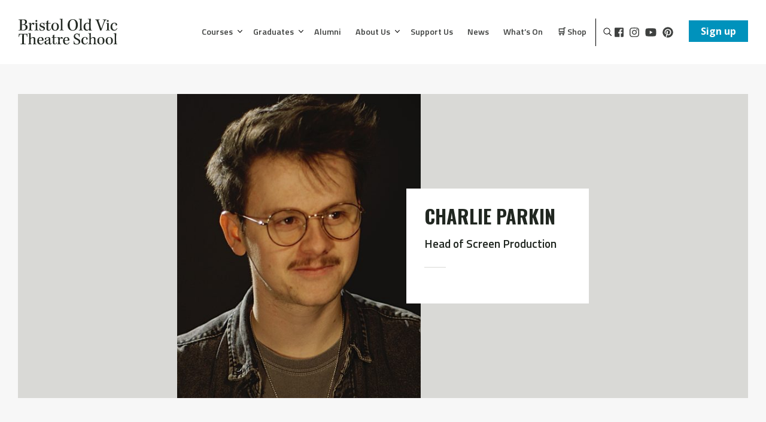

--- FILE ---
content_type: text/html; charset=UTF-8
request_url: http://oldvic.ac.uk/staff/charlie-parkin/
body_size: 19729
content:
<!--
 /$$$$$$$   /$$$$$$  /$$    /$$ /$$$$$$$$ /$$$$$$ 
| $$__  $$ /$$__  $$| $$   | $$|__  $$__//$$__  $$
| $$  \ $$| $$  \ $$| $$   | $$   | $$  | $$  \__/
| $$$$$$$ | $$  | $$|  $$ / $$/   | $$  |  $$$$$$ 
| $$__  $$| $$  | $$ \  $$ $$/    | $$   \____  $$
| $$  \ $$| $$  | $$  \  $$$/     | $$   /$$  \ $$
| $$$$$$$/|  $$$$$$/   \  $/      | $$  |  $$$$$$/
|_______/  \______/     \_/       |__/   \______/ 
-->
<!doctype html>

<!--[if lt IE 7]><html lang="en-GB" class="no-js lt-ie9 lt-ie8 lt-ie7"><![endif]-->
<!--[if (IE 7)&!(IEMobile)]><html lang="en-GB" class="no-js lt-ie9 lt-ie8"><![endif]-->
<!--[if (IE 8)&!(IEMobile)]><html lang="en-GB" class="no-js lt-ie9"><![endif]-->
<!--[if gt IE 8]><!-->
<html lang="en-GB" class="no-js"><!--<![endif]-->

<head>
  <meta charset="utf-8">
  <meta http-equiv="X-UA-Compatible" content="IE=edge,chrome=1">

  <title>Charlie Parkin - Bristol Old Vic Theatre School</title>

  <meta name="HandheldFriendly" content="True">
  <meta name="MobileOptimized" content="320">
  <meta name="theme-color" content="#0092bc" />
  <meta name="viewport" content="width=device-width, initial-scale=1.0" />

  <link href="http://oldvic.ac.uk/wp-content/themes/bovts/images/Icon.png" rel="apple-touch-icon" />
  <link href="http://oldvic.ac.uk/wp-content/themes/bovts/images/Icon-76.png" rel="apple-touch-icon" sizes="76x76" />
  <link href="http://oldvic.ac.uk/wp-content/themes/bovts/images/Icon@2x.png" rel="apple-touch-icon" sizes="120x120" />
  <link href="http://oldvic.ac.uk/wp-content/themes/bovts/images/Icon-76@2x.png" rel="apple-touch-icon" sizes="152x152" />
  <link rel="icon" href="http://oldvic.ac.uk/wp-content/themes/bovts/images/Icon.png">
  <!--[if IE]>
			<link rel="shortcut icon" href="http://oldvic.ac.uk/wp-content/themes/bovts/favicon.ico">
		<![endif]-->

  <style>
    :root{--reflex-columns:12;--reflex-grid-spacing:15px;--reflex-xs:576px;--reflex-sm:768px;--reflex-md:992px;--reflex-lg:1200px;--reflex-xlg:1600px;--reflex-xxs-max:575px;--reflex-xs-max:767px;--reflex-sm-max:991px;--reflex-md-max:1199px;--reflex-lg-max:1599px}.grid{-webkit-box-sizing:border-box;-moz-box-sizing:border-box;box-sizing:border-box;display:block;display:-ms-flexbox;display:-webkit-box;display:-moz-box;display:flex;-ms-flex-wrap:wrap;flex-wrap:wrap;padding:0;margin:0 auto;position:relative;letter-spacing:-.31em;word-spacing:-.43em;list-style-type:none}.grid::after,.grid::before{-webkit-box-sizing:border-box;-moz-box-sizing:border-box;box-sizing:border-box;letter-spacing:normal;word-spacing:normal;white-space:normal}[class*=col-]{-webkit-box-sizing:border-box;-moz-box-sizing:border-box;box-sizing:border-box;letter-spacing:normal;word-spacing:normal;white-space:normal;position:relative;width:100%;vertical-align:top;padding:15px;display:inline-block;zoom:1}[class*=col-]::after,[class*=col-]::before{-webkit-box-sizing:border-box;-moz-box-sizing:border-box;box-sizing:border-box;letter-spacing:normal;word-spacing:normal;white-space:normal}@media (min-width:768px){.col-sm-8{width:66.66667%}.col-sm-6{width:50%}.col-sm-4{width:33.33333%}}.fab{-moz-osx-font-smoothing:grayscale;-webkit-font-smoothing:antialiased;display:inline-block;font-style:normal;font-variant:normal;text-rendering:auto;line-height:1}.fa-facebook-square:before{content:"\f082"}.fa-instagram:before{content:"\f16d"}.fa-twitter:before{content:"\f099"}.fa-youtube:before{content:"\f167"}@font-face{font-family:'Font Awesome 5 Brands';font-style:normal;font-weight:400;font-display:auto;src:url(https://www.oldvic.ac.uk/wp-content/themes/bovts/bower_components/font-awesome/webfonts/fa-brands-400.eot);src:url(https://www.oldvic.ac.uk/wp-content/themes/bovts/bower_components/font-awesome/webfonts/fa-brands-400.eot?#iefix) format("embedded-opentype"),url(https://www.oldvic.ac.uk/wp-content/themes/bovts/bower_components/font-awesome/webfonts/fa-brands-400.woff2) format("woff2"),url(https://www.oldvic.ac.uk/wp-content/themes/bovts/bower_components/font-awesome/webfonts/fa-brands-400.woff) format("woff"),url(https://www.oldvic.ac.uk/wp-content/themes/bovts/bower_components/font-awesome/webfonts/fa-brands-400.ttf) format("truetype"),url(https://www.oldvic.ac.uk/wp-content/themes/bovts/bower_components/font-awesome/webfonts/fa-brands-400.svg#fontawesome) format("svg")}.fab{font-family:'Font Awesome 5 Brands'}.header .menu-container .social{display:inline-block}.header .menu-container .social li{display:inline-block;vertical-align:middle;padding:0 5px;font-size:1.1em}*{-webkit-box-sizing:border-box;-moz-box-sizing:border-box;box-sizing:border-box}a,body,div,h1,h4,header,html,i,img,label,li,nav,p,section,span,ul{margin:0;padding:0;border:0;font-size:100%;font:inherit;vertical-align:baseline}nav,section{display:block}ul{list-style:none}html{padding:0;margin:0}body{font-style:normal;font-family:"Open Sans",sans-serif!important;font-weight:400;text-transform:none;-webkit-font-smoothing:antialiased;-moz-osx-font-smoothing:grayscale;font-size:16px;padding:0;margin:0;color:#212721;line-height:1}h1{font-style:normal;font-family:Oswald,sans-serif;font-weight:700;text-transform:uppercase;-webkit-font-smoothing:antialiased;-moz-osx-font-smoothing:grayscale}h4{font-style:normal;font-family:"Titillium Web",sans-serif;font-weight:600;-webkit-font-smoothing:antialiased;-moz-osx-font-smoothing:grayscale}h4{font-size:1.2em;margin-bottom:10px;display:inline-block}a{text-decoration:none;color:#3e403f}p{line-height:2;margin:15px 0;font-style:normal;font-size:1em!important;display:block}p:first-child{margin-top:0}:focus{outline:0}[class^=col-]{padding:15px 35px}@media (min-width:20em) and (max-width:46.24em){[class^=col-]{padding:15px 0}}.container-wrapper{float:left;display:block;width:100%}.inner-res{max-width:1600px;margin:0 auto;padding:0 30px;-webkit-box-sizing:border-box;-moz-box-sizing:border-box;box-sizing:border-box;position:relative}.inner-res.sml{max-width:1300px}@media (min-width:20em) and (max-width:46.24em){.inner-res{padding:0 20px}}.cover-bg{-o-object-fit:cover;object-fit:cover;-o-object-position:50% 50%;object-position:50% 50%;font-family:'object-fit: cover;';width:100%;height:100%}[class^=ratio-]{background:#d9d9d6}.ratio-cover{position:absolute;top:0;left:0;right:0;bottom:0;z-index:1;background:#d9d9d6}.ratio-cover .looping-vid{position:absolute;top:0;bottom:0;left:0;right:0;width:100%;height:100%}a .ratio-cover:after{display:block;position:absolute;top:0;left:0;width:100%;height:100%;background:#d9d9d6;content:'';opacity:0}.ls-blur-up-img{position:absolute;top:0;left:0;width:100%;height:100%;display:block;font-family:"blur-up: always","object-fit: cover";-o-object-fit:cover;object-fit:cover;-webkit-filter:blur(7px);filter:blur(7px);opacity:1}.ratio-167{position:relative;width:100%;padding-top:43.75%;overflow:hidden}@media (min-width:20em) and (max-width:46.24em){.ratio-167{padding-top:56.25%}}.ratio-169{position:relative;width:100%;padding-top:56.25%;overflow:hidden}.blue{background:#0092bc}.loader-wrapper{position:fixed;top:0;left:0;right:0;height:100%;width:100%;background:#fff;z-index:9998;opacity:1;visibility:visible}.loader-wrapper .excerpt{position:absolute;top:50%;-webkit-transform:translateY(-50%);transform:translateY(-50%);left:30px;opacity:1}@media (min-width:20em) and (max-width:61.24em){.loader-wrapper .excerpt{left:20px}}.loader-wrapper .excerpt span{font-size:2.4em}@media (min-width:20em) and (max-width:61.24em){.loader-wrapper .excerpt span{font-size:1.4em}}.loader-wrapper .excerpt span.title{color:#fff;padding:10px;font-style:normal;font-family:Oswald,sans-serif;font-weight:700;text-transform:uppercase;-webkit-font-smoothing:antialiased;-moz-osx-font-smoothing:grayscale}@media (min-width:20em) and (max-width:61.24em){.loader-wrapper .excerpt span.title{line-height:60px}}.loader-wrapper .excerpt span.sub-title{display:block;margin-top:40px;font-size:2em;font-style:normal;font-family:"Titillium Web",sans-serif;font-weight:600;-webkit-font-smoothing:antialiased;-moz-osx-font-smoothing:grayscale}.header{width:100%;position:relative;z-index:999;display:block;float:left;padding:30px 0;background:#fff}.header #logo{float:left;vertical-align:middle;text-align:left}.header #logo img{height:45px;width:auto}@media (min-width:20em) and (max-width:61.24em){.header #logo img{height:35px}}.header .menu-container{float:right;vertical-align:middle;line-height:45px}@media (min-width:20em) and (max-width:61.24em){.header .menu-container{float:left;width:100%;display:block;margin-top:20px}}.header .menu-container .menu-wrapper{display:inline-block;vertical-align:middle;margin-right:16px;font-style:normal;font-family:"Titillium Web",sans-serif;font-weight:600;-webkit-font-smoothing:antialiased;-moz-osx-font-smoothing:grayscale}@media (min-width:20em) and (max-width:61.24em){.header .menu-container .menu-wrapper{width:100%;display:block}}.header .menu-container .social{vertical-align:middle;border-left:1px solid #000;padding:0 0 0 20px}@media (min-width:20em) and (max-width:61.24em){.header .menu-container .social{display:none}}.header .menu-toggle-wrapper{display:none;position:absolute;right:30px;top:0;z-index:100;width:110px}@media (min-width:20em) and (max-width:61.24em){.header .menu-toggle-wrapper{display:block}}.header .menu-toggle-wrapper span.menu{position:absolute;left:170%;top:10px;font-size:16px;letter-spacing:1px}.header .menu-toggle-wrapper input{display:none}.header .menu-toggle-wrapper label{position:relative;width:40px;height:40px;display:block;background:0 0}.header .menu-toggle-wrapper label:before{content:'';position:absolute;top:50%;margin-top:-2px;width:40px;height:4px;border-radius:2px;background:#fafafa}.header .menu-toggle-wrapper label:before{-webkit-animation:animationOneReverse 1s ease forwards;animation:animationOneReverse 1s ease forwards}.header .menu-toggle-wrapper label:after{content:'';position:absolute;top:50%;margin-top:-2px;width:40px;height:4px;border-radius:2px;background:#212721}.header .menu-toggle-wrapper label:after{-webkit-animation:animationTwoReverse 1s ease forwards;animation:animationTwoReverse 1s ease forwards}.header .menu-toggle-wrapper label .burger:before{content:'';position:absolute;top:6px;width:40px;height:4px;border-radius:2px;background:#212721;-webkit-animation:animationBurgerTopReverse 1s ease forwards;animation:animationBurgerTopReverse 1s ease forwards}.header .menu-toggle-wrapper label .burger:after{content:'';position:absolute;bottom:6px;width:40px;height:4px;border-radius:2px;background:#212721;-webkit-animation:animationBurgerBottomReverse 1s ease forwards;animation:animationBurgerBottomReverse 1s ease forwards}.header .sf-menu{left:0;width:100%;z-index:1000}@media (min-width:20em) and (max-width:61.24em){.header .sf-menu{display:none;background:#212721;text-align:left!important;padding:10px}}.header .sf-menu li{position:static!important;float:none;display:inline-block;vertical-align:top}@media (min-width:20em) and (max-width:61.24em){.header .sf-menu li{display:block}}.header .sf-menu li a{display:block;font-size:1.2em;padding:0;margin:0 10px;position:relative}@media (min-width:20em) and (max-width:61.24em){.header .sf-menu li a{color:#fff!important;margin:0}}.header .sf-menu li a:after{-webkit-transform-origin:0 0;transform-origin:0 0;position:absolute;display:block;bottom:-6px;left:0;width:100%;-webkit-transform:scaleX(0);transform:scaleX(0);content:'';padding-bottom:inherit}@media (min-width:20em) and (max-width:61.24em){.header .sf-menu li a{padding:10px;border-bottom:1px solid rgba(255,255,255,.08)}}@-webkit-keyframes animationBurgerTopReverse{0%,50%{-webkit-transform:translateY(12px);opacity:0}51%{-webkit-transform:translateY(12px);opacity:1}100%{-webkit-transform:translateY(0);opacity:1}}@keyframes animationBurgerTopReverse{0%,50%{-webkit-transform:translateY(12px);transform:translateY(12px);opacity:0}51%{-webkit-transform:translateY(12px);transform:translateY(12px);opacity:1}100%{-webkit-transform:translateY(0);transform:translateY(0);opacity:1}}@-webkit-keyframes animationBurgerBottomReverse{0%,50%{-webkit-transform:translateY(-12px);opacity:0}51%{-webkit-transform:translateY(-12px);opacity:1}100%{-webkit-transform:translateY(0);opacity:1}}@keyframes animationBurgerBottomReverse{0%,50%{-webkit-transform:translateY(-12px);transform:translateY(-12px);opacity:0}51%{-webkit-transform:translateY(-12px);transform:translateY(-12px);opacity:1}100%{-webkit-transform:translateY(0);transform:translateY(0);opacity:1}}.text-reveal{display:block;overflow:hidden}.text-reveal.blue{background:0 0}.text-reveal.blue:before{content:"";display:block;background-color:#0092bc;width:0;height:100%;position:absolute;top:0;left:0}.text-reveal span{display:block}.text-reveal>span{position:relative;-webkit-transform:translateY(115%);transform:translateY(115%)}section{display:block;padding:50px 0}@media (min-width:20em) and (max-width:61.24em){section{padding:30px 0}}section:nth-child(even){background:#fff}section:nth-child(odd){background:#f7f7f7}section.no-padding{padding:0}.hero .hero-meta{position:absolute;bottom:60px;left:30px;z-index:2;color:#fff;font-size:2.4em;max-width:90%}@media (min-width:20em) and (max-width:46.24em){.hero .hero-meta{bottom:20px;left:20px;font-size:1.4em}}.hero .hero-meta h1{padding:10px}.hero .hero-meta .blue{display:inline-block;position:relative}.hero .ratio-cover:after{content:'';position:absolute;bottom:0;left:0;right:0;width:100%;height:40%;background:-webkit-gradient(linear,left bottom,left top,from(rgba(0,0,0,.65)),to(transparent));background:linear-gradient(to top,rgba(0,0,0,.65) 0,transparent 100%)}.intro-text h4{font-size:1.2em}.pages [class^=col-]{padding:10px}@media (min-width:20em) and (max-width:46.24em){.pages [class^=col-]{padding:15px 0}}.sf-menu{line-height:1}.sf-menu li{float:left;position:relative}.sf-menu{float:left;margin-bottom:30px}.sf-menu,.sf-menu *{list-style:none outside none;margin:0;padding:0;z-index:10}.sf-menu{line-height:1}.sf-menu li{float:left;line-height:12px!important;font-size:12px!important;position:relative}.sf-menu a{display:block;position:relative}.sf-menu{float:right}.sf-menu a{margin:0 1px;padding:.75em 1em 32px;text-decoration:none}  </style>

  <meta name='robots' content='index, follow, max-image-preview:large, max-snippet:-1, max-video-preview:-1' />
	<style>img:is([sizes="auto" i], [sizes^="auto," i]) { contain-intrinsic-size: 3000px 1500px }</style>
	
	<!-- This site is optimized with the Yoast SEO plugin v26.1.1 - https://yoast.com/wordpress/plugins/seo/ -->
	<link rel="canonical" href="http://oldvic.ac.uk/staff/charlie-parkin/" />
	<meta property="og:locale" content="en_GB" />
	<meta property="og:type" content="article" />
	<meta property="og:title" content="Charlie Parkin - Bristol Old Vic Theatre School" />
	<meta property="og:url" content="http://oldvic.ac.uk/staff/charlie-parkin/" />
	<meta property="og:site_name" content="Bristol Old Vic Theatre School" />
	<meta property="article:publisher" content="https://en-gb.facebook.com/BOVTS/" />
	<meta property="article:modified_time" content="2024-01-25T10:22:20+00:00" />
	<meta property="og:image" content="http://oldvic.ac.uk/wp-content/uploads/2022/11/default_1.2.1.T-e1706178134161.jpg" />
	<meta property="og:image:width" content="777" />
	<meta property="og:image:height" content="1081" />
	<meta property="og:image:type" content="image/jpeg" />
	<meta name="twitter:card" content="summary_large_image" />
	<meta name="twitter:site" content="@BOVTS" />
	<meta name="twitter:label1" content="Estimated reading time" />
	<meta name="twitter:data1" content="1 minute" />
	<script type="application/ld+json" class="yoast-schema-graph">{"@context":"https://schema.org","@graph":[{"@type":"WebPage","@id":"http://oldvic.ac.uk/staff/charlie-parkin/","url":"http://oldvic.ac.uk/staff/charlie-parkin/","name":"Charlie Parkin - Bristol Old Vic Theatre School","isPartOf":{"@id":"http://oldvic.ac.uk/#website"},"primaryImageOfPage":{"@id":"http://oldvic.ac.uk/staff/charlie-parkin/#primaryimage"},"image":{"@id":"http://oldvic.ac.uk/staff/charlie-parkin/#primaryimage"},"thumbnailUrl":"http://oldvic.ac.uk/wp-content/uploads/2022/11/default_1.2.1.T-e1706178134161.jpg","datePublished":"2022-11-14T09:04:41+00:00","dateModified":"2024-01-25T10:22:20+00:00","breadcrumb":{"@id":"http://oldvic.ac.uk/staff/charlie-parkin/#breadcrumb"},"inLanguage":"en-GB","potentialAction":[{"@type":"ReadAction","target":["http://oldvic.ac.uk/staff/charlie-parkin/"]}]},{"@type":"ImageObject","inLanguage":"en-GB","@id":"http://oldvic.ac.uk/staff/charlie-parkin/#primaryimage","url":"http://oldvic.ac.uk/wp-content/uploads/2022/11/default_1.2.1.T-e1706178134161.jpg","contentUrl":"http://oldvic.ac.uk/wp-content/uploads/2022/11/default_1.2.1.T-e1706178134161.jpg","width":777,"height":1081},{"@type":"BreadcrumbList","@id":"http://oldvic.ac.uk/staff/charlie-parkin/#breadcrumb","itemListElement":[{"@type":"ListItem","position":1,"name":"Home","item":"http://oldvic.ac.uk/"},{"@type":"ListItem","position":2,"name":"Charlie Parkin"}]},{"@type":"WebSite","@id":"http://oldvic.ac.uk/#website","url":"http://oldvic.ac.uk/","name":"Bristol Old Vic Theatre School","description":"Where professionals come to train","potentialAction":[{"@type":"SearchAction","target":{"@type":"EntryPoint","urlTemplate":"http://oldvic.ac.uk/?s={search_term_string}"},"query-input":{"@type":"PropertyValueSpecification","valueRequired":true,"valueName":"search_term_string"}}],"inLanguage":"en-GB"}]}</script>
	<!-- / Yoast SEO plugin. -->


<link rel='dns-prefetch' href='//maps.googleapis.com' />
<link rel='dns-prefetch' href='//www.youtube.com' />
<link rel='dns-prefetch' href='//player.vimeo.com' />
<link rel='dns-prefetch' href='//www.googletagmanager.com' />
<link rel="stylesheet" href="http://oldvic.ac.uk/wp-includes/css/dist/block-library/style.min.css">
<style id='jotform-wordpress-store-plugin-style-inline-css' type='text/css'>
.wp-block-jotform-wordpress-store-plugin .wp-block-embed__wrapper{border:1px solid #f3f3fe;position:relative}.wp-block-jotform-wordpress-store-plugin .jf-app-frame{border:none;bottom:0;left:0;position:absolute;right:0;top:0}.wp-block-jotform-wordpress-store-plugin.alignleft,.wp-block-jotform-wordpress-store-plugin.alignright{max-width:360px;width:100%}.wp-block-jotform-wordpress-store-plugin.alignleft .wp-block-embed__wrapper,.wp-block-jotform-wordpress-store-plugin.alignright .wp-block-embed__wrapper{min-width:280px}

</style>
<style id='classic-theme-styles-inline-css' type='text/css'>
/*! This file is auto-generated */
.wp-block-button__link{color:#fff;background-color:#32373c;border-radius:9999px;box-shadow:none;text-decoration:none;padding:calc(.667em + 2px) calc(1.333em + 2px);font-size:1.125em}.wp-block-file__button{background:#32373c;color:#fff;text-decoration:none}
</style>
<style id='global-styles-inline-css' type='text/css'>
:root{--wp--preset--aspect-ratio--square: 1;--wp--preset--aspect-ratio--4-3: 4/3;--wp--preset--aspect-ratio--3-4: 3/4;--wp--preset--aspect-ratio--3-2: 3/2;--wp--preset--aspect-ratio--2-3: 2/3;--wp--preset--aspect-ratio--16-9: 16/9;--wp--preset--aspect-ratio--9-16: 9/16;--wp--preset--color--black: #000000;--wp--preset--color--cyan-bluish-gray: #abb8c3;--wp--preset--color--white: #ffffff;--wp--preset--color--pale-pink: #f78da7;--wp--preset--color--vivid-red: #cf2e2e;--wp--preset--color--luminous-vivid-orange: #ff6900;--wp--preset--color--luminous-vivid-amber: #fcb900;--wp--preset--color--light-green-cyan: #7bdcb5;--wp--preset--color--vivid-green-cyan: #00d084;--wp--preset--color--pale-cyan-blue: #8ed1fc;--wp--preset--color--vivid-cyan-blue: #0693e3;--wp--preset--color--vivid-purple: #9b51e0;--wp--preset--gradient--vivid-cyan-blue-to-vivid-purple: linear-gradient(135deg,rgba(6,147,227,1) 0%,rgb(155,81,224) 100%);--wp--preset--gradient--light-green-cyan-to-vivid-green-cyan: linear-gradient(135deg,rgb(122,220,180) 0%,rgb(0,208,130) 100%);--wp--preset--gradient--luminous-vivid-amber-to-luminous-vivid-orange: linear-gradient(135deg,rgba(252,185,0,1) 0%,rgba(255,105,0,1) 100%);--wp--preset--gradient--luminous-vivid-orange-to-vivid-red: linear-gradient(135deg,rgba(255,105,0,1) 0%,rgb(207,46,46) 100%);--wp--preset--gradient--very-light-gray-to-cyan-bluish-gray: linear-gradient(135deg,rgb(238,238,238) 0%,rgb(169,184,195) 100%);--wp--preset--gradient--cool-to-warm-spectrum: linear-gradient(135deg,rgb(74,234,220) 0%,rgb(151,120,209) 20%,rgb(207,42,186) 40%,rgb(238,44,130) 60%,rgb(251,105,98) 80%,rgb(254,248,76) 100%);--wp--preset--gradient--blush-light-purple: linear-gradient(135deg,rgb(255,206,236) 0%,rgb(152,150,240) 100%);--wp--preset--gradient--blush-bordeaux: linear-gradient(135deg,rgb(254,205,165) 0%,rgb(254,45,45) 50%,rgb(107,0,62) 100%);--wp--preset--gradient--luminous-dusk: linear-gradient(135deg,rgb(255,203,112) 0%,rgb(199,81,192) 50%,rgb(65,88,208) 100%);--wp--preset--gradient--pale-ocean: linear-gradient(135deg,rgb(255,245,203) 0%,rgb(182,227,212) 50%,rgb(51,167,181) 100%);--wp--preset--gradient--electric-grass: linear-gradient(135deg,rgb(202,248,128) 0%,rgb(113,206,126) 100%);--wp--preset--gradient--midnight: linear-gradient(135deg,rgb(2,3,129) 0%,rgb(40,116,252) 100%);--wp--preset--font-size--small: 13px;--wp--preset--font-size--medium: 20px;--wp--preset--font-size--large: 36px;--wp--preset--font-size--x-large: 42px;--wp--preset--spacing--20: 0.44rem;--wp--preset--spacing--30: 0.67rem;--wp--preset--spacing--40: 1rem;--wp--preset--spacing--50: 1.5rem;--wp--preset--spacing--60: 2.25rem;--wp--preset--spacing--70: 3.38rem;--wp--preset--spacing--80: 5.06rem;--wp--preset--shadow--natural: 6px 6px 9px rgba(0, 0, 0, 0.2);--wp--preset--shadow--deep: 12px 12px 50px rgba(0, 0, 0, 0.4);--wp--preset--shadow--sharp: 6px 6px 0px rgba(0, 0, 0, 0.2);--wp--preset--shadow--outlined: 6px 6px 0px -3px rgba(255, 255, 255, 1), 6px 6px rgba(0, 0, 0, 1);--wp--preset--shadow--crisp: 6px 6px 0px rgba(0, 0, 0, 1);}:where(.is-layout-flex){gap: 0.5em;}:where(.is-layout-grid){gap: 0.5em;}body .is-layout-flex{display: flex;}.is-layout-flex{flex-wrap: wrap;align-items: center;}.is-layout-flex > :is(*, div){margin: 0;}body .is-layout-grid{display: grid;}.is-layout-grid > :is(*, div){margin: 0;}:where(.wp-block-columns.is-layout-flex){gap: 2em;}:where(.wp-block-columns.is-layout-grid){gap: 2em;}:where(.wp-block-post-template.is-layout-flex){gap: 1.25em;}:where(.wp-block-post-template.is-layout-grid){gap: 1.25em;}.has-black-color{color: var(--wp--preset--color--black) !important;}.has-cyan-bluish-gray-color{color: var(--wp--preset--color--cyan-bluish-gray) !important;}.has-white-color{color: var(--wp--preset--color--white) !important;}.has-pale-pink-color{color: var(--wp--preset--color--pale-pink) !important;}.has-vivid-red-color{color: var(--wp--preset--color--vivid-red) !important;}.has-luminous-vivid-orange-color{color: var(--wp--preset--color--luminous-vivid-orange) !important;}.has-luminous-vivid-amber-color{color: var(--wp--preset--color--luminous-vivid-amber) !important;}.has-light-green-cyan-color{color: var(--wp--preset--color--light-green-cyan) !important;}.has-vivid-green-cyan-color{color: var(--wp--preset--color--vivid-green-cyan) !important;}.has-pale-cyan-blue-color{color: var(--wp--preset--color--pale-cyan-blue) !important;}.has-vivid-cyan-blue-color{color: var(--wp--preset--color--vivid-cyan-blue) !important;}.has-vivid-purple-color{color: var(--wp--preset--color--vivid-purple) !important;}.has-black-background-color{background-color: var(--wp--preset--color--black) !important;}.has-cyan-bluish-gray-background-color{background-color: var(--wp--preset--color--cyan-bluish-gray) !important;}.has-white-background-color{background-color: var(--wp--preset--color--white) !important;}.has-pale-pink-background-color{background-color: var(--wp--preset--color--pale-pink) !important;}.has-vivid-red-background-color{background-color: var(--wp--preset--color--vivid-red) !important;}.has-luminous-vivid-orange-background-color{background-color: var(--wp--preset--color--luminous-vivid-orange) !important;}.has-luminous-vivid-amber-background-color{background-color: var(--wp--preset--color--luminous-vivid-amber) !important;}.has-light-green-cyan-background-color{background-color: var(--wp--preset--color--light-green-cyan) !important;}.has-vivid-green-cyan-background-color{background-color: var(--wp--preset--color--vivid-green-cyan) !important;}.has-pale-cyan-blue-background-color{background-color: var(--wp--preset--color--pale-cyan-blue) !important;}.has-vivid-cyan-blue-background-color{background-color: var(--wp--preset--color--vivid-cyan-blue) !important;}.has-vivid-purple-background-color{background-color: var(--wp--preset--color--vivid-purple) !important;}.has-black-border-color{border-color: var(--wp--preset--color--black) !important;}.has-cyan-bluish-gray-border-color{border-color: var(--wp--preset--color--cyan-bluish-gray) !important;}.has-white-border-color{border-color: var(--wp--preset--color--white) !important;}.has-pale-pink-border-color{border-color: var(--wp--preset--color--pale-pink) !important;}.has-vivid-red-border-color{border-color: var(--wp--preset--color--vivid-red) !important;}.has-luminous-vivid-orange-border-color{border-color: var(--wp--preset--color--luminous-vivid-orange) !important;}.has-luminous-vivid-amber-border-color{border-color: var(--wp--preset--color--luminous-vivid-amber) !important;}.has-light-green-cyan-border-color{border-color: var(--wp--preset--color--light-green-cyan) !important;}.has-vivid-green-cyan-border-color{border-color: var(--wp--preset--color--vivid-green-cyan) !important;}.has-pale-cyan-blue-border-color{border-color: var(--wp--preset--color--pale-cyan-blue) !important;}.has-vivid-cyan-blue-border-color{border-color: var(--wp--preset--color--vivid-cyan-blue) !important;}.has-vivid-purple-border-color{border-color: var(--wp--preset--color--vivid-purple) !important;}.has-vivid-cyan-blue-to-vivid-purple-gradient-background{background: var(--wp--preset--gradient--vivid-cyan-blue-to-vivid-purple) !important;}.has-light-green-cyan-to-vivid-green-cyan-gradient-background{background: var(--wp--preset--gradient--light-green-cyan-to-vivid-green-cyan) !important;}.has-luminous-vivid-amber-to-luminous-vivid-orange-gradient-background{background: var(--wp--preset--gradient--luminous-vivid-amber-to-luminous-vivid-orange) !important;}.has-luminous-vivid-orange-to-vivid-red-gradient-background{background: var(--wp--preset--gradient--luminous-vivid-orange-to-vivid-red) !important;}.has-very-light-gray-to-cyan-bluish-gray-gradient-background{background: var(--wp--preset--gradient--very-light-gray-to-cyan-bluish-gray) !important;}.has-cool-to-warm-spectrum-gradient-background{background: var(--wp--preset--gradient--cool-to-warm-spectrum) !important;}.has-blush-light-purple-gradient-background{background: var(--wp--preset--gradient--blush-light-purple) !important;}.has-blush-bordeaux-gradient-background{background: var(--wp--preset--gradient--blush-bordeaux) !important;}.has-luminous-dusk-gradient-background{background: var(--wp--preset--gradient--luminous-dusk) !important;}.has-pale-ocean-gradient-background{background: var(--wp--preset--gradient--pale-ocean) !important;}.has-electric-grass-gradient-background{background: var(--wp--preset--gradient--electric-grass) !important;}.has-midnight-gradient-background{background: var(--wp--preset--gradient--midnight) !important;}.has-small-font-size{font-size: var(--wp--preset--font-size--small) !important;}.has-medium-font-size{font-size: var(--wp--preset--font-size--medium) !important;}.has-large-font-size{font-size: var(--wp--preset--font-size--large) !important;}.has-x-large-font-size{font-size: var(--wp--preset--font-size--x-large) !important;}
:where(.wp-block-post-template.is-layout-flex){gap: 1.25em;}:where(.wp-block-post-template.is-layout-grid){gap: 1.25em;}
:where(.wp-block-columns.is-layout-flex){gap: 2em;}:where(.wp-block-columns.is-layout-grid){gap: 2em;}
:root :where(.wp-block-pullquote){font-size: 1.5em;line-height: 1.6;}
</style>
<link rel="stylesheet" href="http://oldvic.ac.uk/wp-content/plugins/contact-form-7/includes/css/styles.css">
<script type="text/javascript" src="http://oldvic.ac.uk/wp-content/themes/bovts/js/functions-new.min.js" id="jquery-functions-2024-js"></script>
<script type="text/javascript" src="http://oldvic.ac.uk/wp-content/themes/bovts/js/functions-newer.js" id="jquery-functions-new-js"></script>

<!-- Google tag (gtag.js) snippet added by Site Kit -->
<!-- Google Analytics snippet added by Site Kit -->
<script type="text/javascript" src="https://www.googletagmanager.com/gtag/js?id=GT-5DH49PV" id="google_gtagjs-js" async></script>
<script type="text/javascript" id="google_gtagjs-js-after">
/* <![CDATA[ */
window.dataLayer = window.dataLayer || [];function gtag(){dataLayer.push(arguments);}
gtag("set","linker",{"domains":["oldvic.ac.uk"]});
gtag("js", new Date());
gtag("set", "developer_id.dZTNiMT", true);
gtag("config", "GT-5DH49PV");
/* ]]> */
</script>
<meta name="generator" content="Site Kit by Google 1.170.0" /><link rel="icon" href="http://oldvic.ac.uk/wp-content/uploads/2018/06/BOVTS_Social_TwitteProfile-150x150.png" sizes="32x32" />
<link rel="icon" href="http://oldvic.ac.uk/wp-content/uploads/2018/06/BOVTS_Social_TwitteProfile-200x200.png" sizes="192x192" />
<link rel="apple-touch-icon" href="http://oldvic.ac.uk/wp-content/uploads/2018/06/BOVTS_Social_TwitteProfile-200x200.png" />
<meta name="msapplication-TileImage" content="http://oldvic.ac.uk/wp-content/uploads/2018/06/BOVTS_Social_TwitteProfile-300x300.png" />
  <script>
    (function(i, s, o, g, r, a, m) {
      i['GoogleAnalyticsObject'] = r;
      i[r] = i[r] || function() {
        (i[r].q = i[r].q || []).push(arguments)
      }, i[r].l = 1 * new Date();
      a = s.createElement(o),
        m = s.getElementsByTagName(o)[0];
      a.async = 1;
      a.src = g;
      m.parentNode.insertBefore(a, m)
    })(window, document, 'script', 'https://www.google-analytics.com/analytics.js', 'ga');

    ga('create', 'UA-61689226-1', 'auto');
    ga('set', 'anonymizeIp', true);
    ga('send', 'pageview');
  </script>
</head>

<body class="loaded">
    <div id="page-animations">
    <div id="wp-wrapper" class="staff-template-default single single-staff postid-11971">
      <header class="header" role="banner">
        <div class="inner-header inner-res">
                    <div id="logo"><a href="http://oldvic.ac.uk" rel="nofollow" data-title="Bristol Old Vic Theatre School" data-excerpt="Where professionals choose to train. ">
              <?xml version="1.0" encoding="utf-8"?>
<!-- Generator: Adobe Illustrator 22.0.1, SVG Export Plug-In . SVG Version: 6.00 Build 0)  -->
<svg version="1.1" id="Layer_1" xmlns="http://www.w3.org/2000/svg" xmlns:xlink="http://www.w3.org/1999/xlink" x="0px" y="0px"
	 viewBox="0 0 174 47" style="enable-background:new 0 0 174 47;" xml:space="preserve">
<style type="text/css">
	.st0{fill:#212721;}
</style>
<g>
	<path class="st0" d="M15.2,12.7c-1-0.7-2.4-1-4-1.2v-0.1c0.7-0.2,1.4-0.3,2-0.6c1.1-0.5,2.5-1.6,2.5-3.9c0-1.2-0.4-2.3-1.2-3
		C13.5,3,12.3,2.6,9.6,2.6C8,2.6,6.3,2.7,4.8,2.7c-1.4,0-2.7-0.1-3.7-0.1v0.8c2,0.1,2.4,0.3,2.5,0.7c0.1,1,0.1,2.1,0.1,3.9v8
		c0,1.8-0.1,3.2-0.1,4.2c0,0.5-0.5,0.7-2.5,0.8l0,0.8c1,0,2.8-0.1,3.6-0.1c1.3,0,2.7,0.1,4,0.1c2.1,0,4.3-0.3,5.7-1.2
		c1.5-1,2.4-2.4,2.4-4.3C16.9,14.4,16.2,13.4,15.2,12.7z M6.7,7.7c0-1.6,0.1-2.7,0.1-3.6c0-0.4,0.2-0.6,1.8-0.6
		c1.9,0,2.8,0.5,3.3,1.2c0.4,0.5,0.6,1.4,0.6,2.4c0,3.1-1.6,4-4.3,4c-0.6,0-1.1,0-1.5,0V7.7z M12.7,19.3c-0.7,1-2,1.6-4.4,1.6
		c-1.2,0-1.5-0.2-1.5-0.5c-0.1-1-0.1-2.1-0.1-4.1v-4.2C7,12,7.6,12,8.2,12c2.4,0,3.6,0.5,4.3,1.3c0.6,0.7,0.9,1.6,0.9,3
		C13.4,17.5,13.2,18.6,12.7,19.3z"/>
	<path class="st0" d="M20,20.3c-0.1,0.5-0.3,0.7-1.8,0.7l-0.1,0.8c1.1,0,2.1-0.1,3.4-0.1c1.4,0,2.7,0.1,3.8,0.1l0.1-0.8
		c-2.3-0.1-2.5-0.2-2.5-0.9c-0.1-0.8-0.1-2.1-0.1-5.5c0-0.7,0.1-1.2,0.2-1.7c0.4-1.3,1.1-2.5,2-2.5c0.7,0,0.9,0.4,1.1,1
		c0.1,0.3,0.4,0.5,0.9,0.5c0.5,0,1.4-0.4,1.4-1.7c0-0.9-0.7-1.8-1.9-1.8c-1.9,0-2.9,1.5-3.6,3.1h-0.1c0-0.6-0.1-2.2-0.2-3l-0.1-0.1
		c-1.2,0.3-3,0.5-4.2,0.5l0,0.8l1.2,0c0.4,0,0.6,0.2,0.6,0.5c0.1,0.5,0.2,1.8,0.2,3.7v2.5C20.2,18.2,20.1,19.6,20,20.3z"/>
	<path class="st0" d="M32,6.9c0.9,0,1.7-0.6,1.7-1.6c0-1-0.5-1.7-1.5-1.7c-1,0-1.7,0.7-1.7,1.7C30.5,6.3,31.2,6.9,32,6.9z"/>
	<path class="st0" d="M35.6,21c-1.5-0.1-1.8-0.2-1.9-0.8c0-0.6-0.1-1.6-0.1-3.5v-3.5c0-2.3,0.1-3.9,0.1-4.7C32.4,8.8,30.4,8.9,29,9
		l0,0.8c1.6-0.1,1.9,0,1.9,0.4c0,0.5,0.1,1.4,0.1,3.1v3.3c0,1.7-0.1,3-0.1,3.6c0,0.5-0.3,0.8-2,0.8l0,0.8c0.9,0,1.8-0.1,3.3-0.1
		c1.4,0,2.6,0.1,3.5,0.1L35.6,21z"/>
	<path class="st0" d="M44.9,14.9c-1.1-0.5-3-1.2-4-1.7c-0.7-0.3-1.1-0.8-1.1-1.7c0-1.3,0.9-2.1,2.2-2.1c1.9,0,3.2,1.6,3.3,3.9
		l0.8-0.2c-0.1-1.3-0.1-3,0.2-4.6l-0.8-0.2l-0.4,1.1c-0.5-0.4-1.7-0.8-2.9-0.8c-2.6,0-4.6,1.5-4.6,4c0,1.7,0.9,2.7,2.4,3.3
		c1.1,0.5,2.6,1.1,3.6,1.6c0.8,0.4,1.1,1,1.1,1.7c0,1.4-1,2.2-2.7,2.2c-1.5,0-2.7-0.7-3.3-2.1c-0.3-0.8-0.5-1.7-0.5-2.4l-0.8,0.1
		c0.1,1.7,0,3.7,0,4.4c0.9,0.4,2.6,0.9,4.2,0.9c2.6,0,5.4-1.2,5.4-4.2C47,16.6,46.4,15.5,44.9,14.9z"/>
	<path class="st0" d="M49.8,19.2c0,0.9,0.2,1.4,0.5,1.9c0.5,0.6,1.4,1.1,2.7,1.1c2,0,3.5-0.9,4.2-2.7L57,18.4h-0.4
		c-0.4,1.5-1.1,2.6-2.5,2.6c-0.8,0-1.2-0.5-1.4-1.2c-0.2-0.8-0.2-2.4-0.2-5.1c0-2.3,0.1-3.6,0.1-4.6l4.1-0.2l0.1-0.9h-4.2
		c0-1.7,0.1-3.9,0.2-4.7l-0.3-0.1c-0.5,0.4-1.5,1-2.6,1.4c0,0.9,0,2.4,0,3.4h-2l-0.2,0.9l2.1,0.2C49.9,12.3,49.8,16.8,49.8,19.2z"/>
	<path class="st0" d="M64.7,22.2c4.2,0,6.6-2.8,6.6-7c0-3.9-2.4-6.7-6.5-6.7c-4.3,0-6.7,3.1-6.7,7C58.2,19.3,60.3,22.2,64.7,22.2z
		 M62.1,10.8c0.6-0.9,1.4-1.5,2.6-1.5c1.3,0,2.2,0.7,2.7,1.7c0.5,0.9,0.8,2.5,0.8,4.4c0,1.8-0.3,3.3-0.8,4.2
		c-0.6,1.1-1.4,1.6-2.6,1.6c-1.2,0-2.2-0.6-2.8-1.8c-0.5-1-0.9-2.7-0.9-4.5C61.2,13.2,61.6,11.7,62.1,10.8z"/>
	<path class="st0" d="M79.4,21.8l0.1-0.8c-1.6-0.1-2-0.2-2-0.8c0-0.7-0.1-2.1-0.1-5.2V7.4c0-2.9,0.1-4.9,0.1-6.1
		c-1.2,0.2-2.9,0.4-4.8,0.4l0,0.8c1.7,0,2,0.1,2,0.5c0.1,0.8,0.1,1.7,0.1,4.2v7.6c0,2.6-0.1,4.7-0.2,5.2c0,0.7-0.3,0.9-2,0.9v0.8
		c0.8,0,1.8-0.1,3.2-0.1C76.9,21.7,78.3,21.8,79.4,21.8z"/>
	<path class="st0" d="M104.3,11.9c0-5.3-3-9.7-8.7-9.7c-5.9,0-9.1,4.6-9.1,10.2c0,6.4,3.6,9.8,8.9,9.8
		C100.6,22.2,104.3,18.8,104.3,11.9z M99.5,19c-1,1.7-2.4,2.3-3.9,2.3c-1.7,0-3.1-0.7-4.1-2.3C90.7,17.6,90,15,90,12
		s0.6-5.3,1.4-6.6c1-1.5,2.4-2.3,4-2.3c1.8,0,3.1,0.8,4,2.4c0.9,1.6,1.4,4,1.4,6.8C100.8,15.2,100.3,17.7,99.5,19z"/>
	<path class="st0" d="M112.9,21c-1.6-0.1-2-0.2-2-0.8c0-0.7-0.1-2.1-0.1-5.2V7.4c0-2.9,0.1-4.9,0.1-6.1c-1.2,0.2-2.9,0.4-4.8,0.4
		l0,0.8c1.7,0,2,0.1,2,0.5c0.1,0.8,0.1,1.7,0.1,4.2v7.6c0,2.6-0.1,4.7-0.2,5.2c0,0.7-0.3,0.9-2,0.9v0.8c0.8,0,1.8-0.1,3.2-0.1
		c1.2,0,2.6,0.1,3.6,0.1L112.9,21z"/>
	<path class="st0" d="M119.5,22.2c1.7,0,3.1-0.8,4.4-2.1l0.1,0c0,0.6,0,1.5,0,2.1c1.1-0.3,3.6-0.5,4.8-0.5l0.2-0.9h-1.4
		c-0.5,0-0.6-0.1-0.7-0.6c-0.1-0.9-0.2-2.2-0.2-5.2l0-7c0-3.1,0.1-5.5,0.2-6.8c-1.2,0.2-3.9,0.4-5.1,0.4l-0.1,0.8
		c2-0.1,2.2,0,2.2,0.7c0.1,1.1,0.1,2.7,0.1,6.1c-0.5-0.4-1.6-0.8-3-0.8c-4.6,0-6.8,3.4-6.8,7.3c0,1.8,0.4,3.4,1.3,4.5
		C116.3,21.4,117.7,22.2,119.5,22.2z M121.1,9.4c1.6,0,2.4,0.9,2.7,1.6c0.2,0.3,0.2,0.7,0.2,3.2c0,3.9-0.1,4.4-0.3,4.8
		c-0.8,1.3-1.8,1.7-3,1.7c-1,0-2-0.5-2.6-1.4c-0.7-1-1-2.5-1-4.1C117.2,12,118.4,9.4,121.1,9.4z"/>
	<path class="st0" d="M154.1,2.6c-1.2,0-2.3,0.1-3.3,0.1c-1.3,0-2.6-0.1-3.2-0.1l0.2,0.8c0.6,0.1,1.2,0.2,1.8,0.2
		c0.5,0,0.6,0.2,0.5,0.8c-0.6,2.3-2.9,8.7-5,14.3c-1.9-5.3-4.7-13.1-5-14.4c-0.1-0.5,0-0.6,0.5-0.7l1.6-0.2l-0.1-0.8
		c-1.4,0-2.7,0.1-4,0.1c-1.4,0-3.1-0.1-3.8-0.1l0,0.8c1.7,0.1,2,0.2,2.6,1.3c1,2.3,4.2,11.1,6.3,17.4c0.4-0.1,1.4-0.1,1.9,0
		c2.2-6.2,5-13.8,6.4-16.8c0.7-1.5,1.1-1.8,3-1.8L154.1,2.6z"/>
	<path class="st0" d="M156.3,6.9c0.9,0,1.7-0.6,1.7-1.6c0-1-0.5-1.7-1.5-1.7c-1,0-1.7,0.7-1.7,1.7C154.8,6.3,155.5,6.9,156.3,6.9z"
		/>
	<path class="st0" d="M158.1,8.5c-1.4,0.3-3.3,0.5-4.8,0.5l0,0.8c1.6-0.1,1.9,0,1.9,0.4c0,0.5,0.1,1.4,0.1,3.1v3.3
		c0,1.7-0.1,3-0.1,3.6c0,0.5-0.3,0.8-2,0.8l0,0.8c0.9,0,1.8-0.1,3.3-0.1c1.4,0,2.6,0.1,3.5,0.1l0-0.8c-1.5-0.1-1.8-0.2-1.9-0.8
		c0-0.6-0.1-1.6-0.1-3.5v-3.5C158,10.9,158,9.2,158.1,8.5z"/>
	<path class="st0" d="M167.4,22.2c3,0,4.8-1.6,5.5-4.1l-0.8-0.4c-0.8,2.1-1.9,3.1-3.9,3.1c-1.4,0-2.5-0.6-3.2-1.8
		c-0.6-1-0.9-2.3-0.9-3.9c0-3.2,1.2-5.8,3.7-5.8c1.7,0,2.4,0.8,2.4,2.2c0,0.3-0.1,0.6-0.1,0.9c-0.1,0.3,0.1,0.5,0.2,0.6
		c0.2,0.2,0.5,0.2,0.8,0.2c0.8,0,1.6-0.5,1.6-1.6c0-2-2-3.3-4.7-3.3c-4.3,0-6.8,3.2-6.8,7.1c0,2.1,0.5,3.6,1.4,4.7
		C163.8,21.5,165.3,22.2,167.4,22.2z"/>
	<path class="st0" d="M10,27.8H7.8c-3.5,0-5.3-0.1-6.2-0.3c-0.1,1.3-0.3,4-0.6,5.4l0.7,0.2C2,32,2.3,31,2.7,30
		c0.5-1.1,0.8-1.4,4.7-1.4c0.1,0.8,0,2.2,0,4.2v6c0,3.1,0,4.4-0.1,5.4C7.3,44.8,7,45,6.4,45.1c-0.9,0.1-1.5,0.1-2.1,0.2L4.4,46
		C5.7,46,7.3,46,8.6,46c1.9,0,3.8,0.1,4.7,0.1l0.1-0.8c-0.8,0-1.3-0.1-2.2-0.2c-0.6-0.1-0.7-0.3-0.7-0.8c-0.1-0.7-0.1-2.3-0.1-5.3
		v-6.4c0-1.5,0-3.1,0-3.9c3.9-0.1,4.4,0.2,4.6,1c0.2,0.5,0.5,1.7,0.6,3.3l0.8-0.3c-0.1-2.1,0.2-4.7,0.3-5.2
		C15.6,27.8,14.3,27.8,10,27.8z"/>
	<path class="st0" d="M30.2,44.5c0-1.8,0-4.9,0-7.4c0-0.9-0.1-1.6-0.4-2.2c-0.3-0.5-1.1-1.6-3.1-1.6c-2,0-3.6,1.2-4.6,2.2v-3.7
		c0-2.4,0.1-4.3,0.1-5.4c-0.7,0.1-3,0.3-4.5,0.3v0.7c1.4,0,1.7,0.1,1.8,0.5c0.1,0.7,0.1,1.6,0.1,3.8V40c0,2.6,0,3.5-0.1,4.5
		c0,0.6-0.3,0.7-1.8,0.8V46c0.8,0,1.7-0.1,3-0.1c1,0,2.4,0.1,3.1,0.1v-0.8c-1.4,0-1.6-0.2-1.6-0.8c-0.1-0.6-0.1-1.8-0.1-3.3v-3.2
		c0-0.6,0-1,0.3-1.4c0.7-1.2,1.8-1.8,3.1-1.8c1.1,0,1.6,0.5,1.9,1.2c0.2,0.4,0.3,0.8,0.3,4.5c0,2.2-0.1,3.6-0.1,4.2
		c-0.1,0.5-0.3,0.7-1.6,0.7l0,0.8c0.8,0,1.7-0.1,3-0.1c1.2,0,2.3,0.1,3.1,0.1l0.1-0.8C30.3,45.2,30.2,45.1,30.2,44.5z"/>
	<path class="st0" d="M39.6,33.3c-4,0-6,3.2-6,6.8c0,1.7,0.4,3.3,1.2,4.3c0.9,1.3,2.4,2,4.6,2c2.4,0,4.3-1.1,5.2-3.7l-0.7-0.4
		c-0.8,2-1.8,2.8-3.6,2.8c-1.3,0-2.2-0.5-2.9-1.5c-0.5-0.8-0.9-2.2-0.9-3.8c1.2,0,2.8,0,3.8,0c1.9,0,3.3-0.2,3.8-0.4
		c0.4-0.2,0.6-0.6,0.6-1.2C44.6,36.5,43.8,33.3,39.6,33.3z M41.4,38.7c-0.5,0.1-1.2,0.2-2.6,0.2c-0.8,0-1.6,0-2.4,0
		c0.1-2.3,1-4.8,3-4.8c1.9,0,2.5,2,2.5,3.6C42,38.3,41.8,38.6,41.4,38.7z"/>
	<path class="st0" d="M57,45c-0.4,0-0.7-0.2-0.7-1.3c0-1.8,0-6.5,0-7.3c0-0.5-0.2-1.1-0.4-1.5c-0.4-0.6-1.5-1.6-3.9-1.6
		c-3.2,0-5.3,1.9-5.3,3.4c0,0.9,0.6,1.3,1.2,1.3c0.4,0,0.7-0.1,1-0.3c0.2-0.1,0.3-0.3,0.3-0.6c-0.1-0.2-0.1-0.5-0.1-0.9
		c0-1.2,0.7-2.1,2.4-2.1c1.6,0,2.2,1.2,2.2,2.4v1.1c-1.2,0.8-4.1,1.7-6,2.6c-1.2,0.5-1.6,1.4-1.6,2.6c0,2,1.3,3.5,3.5,3.5
		c1.4,0,2.8-0.7,4.1-2.1c0.2,1.2,0.7,2.1,2.2,2.1c1.4,0,2.5-0.7,2.9-2.8l-0.7-0.3C57.9,44.4,57.5,45,57,45z M53.8,41.8
		c0,0.4-0.1,0.9-0.2,1.2c-0.5,1.1-1.3,1.9-2.7,1.9c-1.3,0-2-1.1-2-2.4c0-1.3,0.6-1.7,1.5-2.2c1-0.5,2.6-1.2,3.4-1.6V41.8z"/>
	<path class="st0" d="M67.1,42.8c-0.3,1.4-1.1,2.4-2.4,2.4c-0.7,0-1.2-0.4-1.3-1.2c-0.1-0.8-0.2-2.3-0.2-4.9c0-2.2,0.1-3.5,0.1-4.4
		l3.9-0.2l0.1-0.9h-4c0-1.6,0.1-3.7,0.1-4.5l-0.3-0.1c-0.4,0.4-1.4,0.9-2.5,1.3c0,0.8,0,2.3,0,3.2H59l-0.1,0.9l2,0.2
		c0,2.2-0.1,6.5-0.1,8.7c0,0.9,0.2,1.4,0.5,1.8c0.4,0.6,1.3,1,2.6,1c1.9,0,3.3-0.9,4-2.6l-0.3-1H67.1z"/>
	<path class="st0" d="M76.2,33.3c-1.8,0-2.8,1.4-3.5,2.9h-0.1c0-0.6-0.1-2.1-0.2-2.8l-0.1-0.1c-1.1,0.3-2.8,0.5-4,0.5l0,0.8l1.1,0
		c0.4,0,0.5,0.1,0.6,0.4c0.1,0.5,0.2,1.8,0.2,3.6V41c0,1.7-0.1,3-0.1,3.6c-0.1,0.5-0.3,0.6-1.8,0.7L68.2,46c1.1,0,2-0.1,3.3-0.1
		c1.3,0,2.6,0.1,3.7,0.1l0.1-0.8c-2.2-0.1-2.4-0.2-2.4-0.9c-0.1-0.7-0.1-2-0.1-5.2c0-0.7,0.1-1.1,0.2-1.6c0.3-1.2,1-2.4,1.9-2.4
		c0.6,0,0.8,0.4,1,1c0.1,0.3,0.4,0.5,0.8,0.5c0.4,0,1.3-0.4,1.3-1.6C78,34.2,77.4,33.3,76.2,33.3z"/>
	<path class="st0" d="M84.5,33.3c-4,0-6,3.2-6,6.8c0,1.7,0.4,3.3,1.2,4.3c0.9,1.3,2.4,2,4.6,2c2.4,0,4.3-1.1,5.2-3.7l-0.7-0.4
		c-0.8,2-1.8,2.8-3.6,2.8c-1.3,0-2.2-0.5-2.9-1.5c-0.5-0.8-0.9-2.2-0.9-3.8c1.2,0,2.8,0,3.8,0c1.9,0,3.3-0.2,3.8-0.4
		c0.4-0.2,0.6-0.6,0.6-1.2C89.5,36.5,88.7,33.3,84.5,33.3z M86.3,38.7c-0.5,0.1-1.2,0.2-2.6,0.2c-0.8,0-1.6,0-2.4,0
		c0.1-2.3,1-4.8,3-4.8c1.9,0,2.5,2,2.5,3.6C86.9,38.3,86.7,38.6,86.3,38.7z"/>
	<path class="st0" d="M106.1,37.1c-1-0.7-2.5-1.4-4.6-2.5c-1.4-0.8-2-1.8-2-3.1c0-2,1.2-3.3,3.1-3.3c2.1,0,3.8,1.5,3.8,4.8l0.8-0.1
		c0-1,0.1-3.3,0.5-5.6l-0.7-0.2l-0.5,1.3c-0.7-0.6-2.1-1.2-3.7-1.2c-3.3,0-5.6,2-5.6,5.2c0,1.8,0.7,3.4,2.7,4.5
		c1.3,0.7,3.6,1.8,4.4,2.4c1.1,0.6,1.6,1.5,1.6,2.7c0,2.4-1.7,3.5-3.6,3.5c-3,0-4.5-2-4.4-5.6l-0.8,0.2c0,1.5-0.1,3.6-0.2,5.2
		c1.2,0.5,3.2,1.1,5,1.1c3.7,0,6.7-1.8,6.7-5.5C108.4,39.1,107.6,37.9,106.1,37.1z"/>
	<path class="st0" d="M117.2,45c-1.3,0-2.4-0.6-3-1.7c-0.6-0.9-0.8-2.2-0.8-3.7c0-3.1,1.2-5.6,3.5-5.6c1.6,0,2.2,0.8,2.2,2.1
		c0,0.3-0.1,0.6-0.1,0.9c-0.1,0.3,0.1,0.5,0.2,0.6c0.1,0.1,0.5,0.2,0.7,0.2c0.8,0,1.5-0.5,1.5-1.5c0-1.9-1.9-3.1-4.5-3.1
		c-4.1,0-6.5,3.1-6.5,6.7c0,2,0.5,3.5,1.4,4.5c1.1,1.2,2.5,1.8,4.5,1.8c2.8,0,4.5-1.5,5.3-3.9l-0.7-0.4
		C120.1,44.1,119.1,45,117.2,45z"/>
	<path class="st0" d="M135,44.5c0-1.8,0-4.9,0-7.4c0-0.9-0.1-1.6-0.4-2.2c-0.3-0.5-1.1-1.6-3.1-1.6c-2,0-3.6,1.2-4.6,2.2v-3.7
		c0-2.4,0.1-4.3,0.1-5.4c-0.7,0.1-3,0.3-4.5,0.3v0.7c1.4,0,1.7,0.1,1.8,0.5c0.1,0.7,0.1,1.6,0.1,3.8V40c0,2.6,0,3.5-0.1,4.5
		c0,0.6-0.3,0.7-1.8,0.8V46c0.8,0,1.7-0.1,3-0.1c1,0,2.4,0.1,3.1,0.1v-0.8c-1.4,0-1.6-0.2-1.6-0.8c-0.1-0.6-0.1-1.8-0.1-3.3v-3.2
		c0-0.6,0-1,0.3-1.4c0.7-1.2,1.8-1.8,3.1-1.8c1.1,0,1.6,0.5,1.9,1.2c0.2,0.4,0.3,0.8,0.3,4.5c0,2.2-0.1,3.6-0.1,4.2
		c-0.1,0.5-0.3,0.7-1.6,0.7l0,0.8c0.8,0,1.7-0.1,3-0.1c1.2,0,2.3,0.1,3.1,0.1l0.1-0.8C135.2,45.2,135,45.1,135,44.5z"/>
	<path class="st0" d="M144.6,33.3c-4.1,0-6.4,3-6.4,6.6c0,3.7,2,6.4,6.2,6.4c4,0,6.3-2.6,6.3-6.7C150.7,35.9,148.4,33.3,144.6,33.3z
		 M147.1,44c-0.5,1-1.4,1.5-2.5,1.5c-1.2,0-2.1-0.6-2.7-1.8c-0.5-1-0.8-2.5-0.8-4.3c0-1.7,0.3-3.1,0.8-3.9c0.6-0.9,1.3-1.4,2.5-1.4
		c1.2,0,2.1,0.7,2.6,1.6c0.5,0.9,0.8,2.4,0.8,4.2C147.8,41.7,147.6,43.1,147.1,44z"/>
	<path class="st0" d="M159.1,33.3c-4.1,0-6.4,3-6.4,6.6c0,3.7,2,6.4,6.2,6.4c4,0,6.3-2.6,6.3-6.7C165.3,35.9,163,33.3,159.1,33.3z
		 M161.7,44c-0.5,1-1.4,1.5-2.5,1.5c-1.2,0-2.1-0.6-2.7-1.8c-0.5-1-0.8-2.5-0.8-4.3c0-1.7,0.3-3.1,0.8-3.9c0.6-0.9,1.3-1.4,2.5-1.4
		c1.2,0,2.1,0.7,2.6,1.6c0.5,0.9,0.8,2.4,0.8,4.2C162.4,41.7,162.1,43.1,161.7,44z"/>
	<path class="st0" d="M171.1,44.4c0-0.7-0.1-2-0.1-4.9v-7.2c0-2.8,0.1-4.7,0.1-5.8c-1.1,0.2-2.7,0.3-4.6,0.4l0,0.8
		c1.7,0,1.9,0.1,1.9,0.5c0.1,0.8,0.1,1.6,0.1,4v7.2c0,2.5-0.1,4.5-0.1,5c0,0.6-0.3,0.8-1.9,0.9V46c0.7,0,1.7-0.1,3-0.1
		c1.2,0,2.4,0.1,3.5,0.1l0.1-0.8C171.5,45.2,171.1,45.1,171.1,44.4z"/>
</g>
</svg>
            </a></div>
          <div class="menu-container">
            <div class="menu-wrapper">
              <nav id="menu" role="navigation">
                <ul class="sf-menu">
                  <li class="menu-item menu-item-type-post_type menu-item-object-page menu-item-has-children"><a href="http://oldvic.ac.uk/course-finder/" data-excerpt="Find the right training for you! " data-title="Courses">Courses<span class="sf-sub-indicator"><i class="svg-angle-down"><svg xmlns="http://www.w3.org/2000/svg" width="11.063" height="6.591" viewBox="0 0 11.063 6.591">
  <path id="down_arrow" data-name="down arrow" d="M-18390.592,1555.768l5,5,5-5" transform="translate(18391.123 -1555.237)" fill="none" stroke="#000" stroke-width="1.5"/>
</svg>
</i></span></a>
<ul class="sub-menu">
	<li class="menu-item menu-item-type-post_type menu-item-object-page"><a href="http://oldvic.ac.uk/acting-foundation-courses/" data-excerpt="Foundation courses in acting. Your professional training, with us. " data-title="Acting Foundation Courses">Acting Foundation Courses</a></li>
	<li class="menu-item menu-item-type-post_type menu-item-object-page"><a href="http://oldvic.ac.uk/degree-courses/" data-excerpt="Start your application today, start your training in September 2026..." data-title="Full-time Postgraduate Training">Full-time Postgraduate Training</a></li>
	<li class="menu-item menu-item-type-post_type menu-item-object-page"><a href="http://oldvic.ac.uk/youth-courses/" data-excerpt="Theatre and film courses for children and young people" data-title="Youth Courses">Youth Courses</a></li>
	<li class="menu-item menu-item-type-post_type menu-item-object-page"><a href="http://oldvic.ac.uk/perform/" data-excerpt="Courses for adults, both beginners and professionals" data-title="Performance Courses">Performance Courses</a></li>
	<li class="menu-item menu-item-type-post_type menu-item-object-page"><a href="http://oldvic.ac.uk/create/" data-excerpt="Courses for adults, both beginners and professionals" data-title="Creative Courses">Creative Courses</a></li>
	<li class="menu-item menu-item-type-post_type menu-item-object-page"><a href="http://oldvic.ac.uk/online-courses/" data-excerpt="Online Masterclasses open to all abilities. " data-title="Online Courses">Online Courses</a></li>
</ul>
</li>
<li class="menu-item menu-item-type-post_type menu-item-object-page menu-item-has-children"><a href="http://oldvic.ac.uk/graduates/" data-excerpt="Meet our talented graduates " data-title="Graduates">Graduates<span class="sf-sub-indicator"><i class="svg-angle-down"><svg xmlns="http://www.w3.org/2000/svg" width="11.063" height="6.591" viewBox="0 0 11.063 6.591">
  <path id="down_arrow" data-name="down arrow" d="M-18390.592,1555.768l5,5,5-5" transform="translate(18391.123 -1555.237)" fill="none" stroke="#000" stroke-width="1.5"/>
</svg>
</i></span></a>
<ul class="sub-menu">
	<li class="menu-item menu-item-type-post_type menu-item-object-page"><a href="http://oldvic.ac.uk/ba-acting-graduates/" data-excerpt="Discover the next generation of award winners" data-title="BA Professional Acting Graduates">BA Professional Acting Graduates</a></li>
	<li class="menu-item menu-item-type-post_type menu-item-object-page"><a href="http://oldvic.ac.uk/production-graduates/" data-excerpt="The talented production arts graduates." data-title="FdA/BA Production Arts Graduates">FdA/BA Production Arts Graduates</a></li>
	<li class="menu-item menu-item-type-post_type menu-item-object-page"><a href="http://oldvic.ac.uk/costume-graduates/" data-excerpt="Tomorrow&#039;s leading costume professionals. " data-title="FdA/BA Costume Graduates">FdA/BA Costume Graduates</a></li>
	<li class="menu-item menu-item-type-post_type menu-item-object-page"><a href="http://oldvic.ac.uk/mfa-professional-acting-graduates/" data-excerpt="The ultimate Actor training with Bristol Old Vic Theatre School" data-title="MFA Professional Acting Graduates">MFA Professional Acting Graduates</a></li>
	<li class="menu-item menu-item-type-post_type menu-item-object-page"><a href="http://oldvic.ac.uk/ma-screen-acting-graduates/" data-excerpt="Launching screen-based careers through excellent full-time training." data-title="MA Screen Acting Graduates">MA Screen Acting Graduates</a></li>
	<li class="menu-item menu-item-type-post_type menu-item-object-page"><a href="http://oldvic.ac.uk/design-graduates/" data-excerpt="Tomorrow&#039;s leading designers in theatre, tv and film." data-title="MA Performance Design Graduates">MA Performance Design Graduates</a></li>
	<li class="menu-item menu-item-type-post_type menu-item-object-page"><a href="http://oldvic.ac.uk/writing-graduates/" data-excerpt="The writers who create worlds for us to explore in the creative arts." data-title="MA Drama Writing Graduates">MA Drama Writing Graduates</a></li>
	<li class="menu-item menu-item-type-post_type menu-item-object-page"><a href="http://oldvic.ac.uk/directing-graduates/" data-excerpt="Drama Directing graduates - now shaping the future of Creative Arts" data-title="MA Drama Directing Graduates">MA Drama Directing Graduates</a></li>
</ul>
</li>
<li class="menu-item menu-item-type-post_type menu-item-object-page"><a href="http://oldvic.ac.uk/alumni/" data-excerpt="We are proud of our breathtaking Alumni" data-title="Alumni">Alumni</a></li>
<li class="menu-item menu-item-type-post_type menu-item-object-page menu-item-has-children"><a href="http://oldvic.ac.uk/about-us/" data-excerpt="A renowned Theatre School" data-title="About Us">About Us<span class="sf-sub-indicator"><i class="svg-angle-down"><svg xmlns="http://www.w3.org/2000/svg" width="11.063" height="6.591" viewBox="0 0 11.063 6.591">
  <path id="down_arrow" data-name="down arrow" d="M-18390.592,1555.768l5,5,5-5" transform="translate(18391.123 -1555.237)" fill="none" stroke="#000" stroke-width="1.5"/>
</svg>
</i></span></a>
<ul class="sub-menu">
	<li class="menu-item menu-item-type-post_type menu-item-object-page"><a href="http://oldvic.ac.uk/trustees/" data-excerpt="If you&#039;re interested in becoming a trustee with the School..." data-title="Trustee Recruitment">Trustee Recruitment</a></li>
	<li class="menu-item menu-item-type-post_type menu-item-object-page"><a href="http://oldvic.ac.uk/job-vacancies/" data-excerpt="Work with our lovely team and school " data-title="Job Vacancies">Job Vacancies</a></li>
	<li class="menu-item menu-item-type-post_type menu-item-object-page"><a href="http://oldvic.ac.uk/about-us/staff-governors/" data-excerpt="An engaged and experienced staff" data-title="Staff &#038; Governance">Staff &#038; Governance</a></li>
</ul>
</li>
<li class="menu-item menu-item-type-post_type menu-item-object-page"><a href="http://oldvic.ac.uk/support-us/" data-excerpt="Support Bristol Old Vic Theatre School." data-title="Support Us">Support Us</a></li>
<li class="menu-item menu-item-type-post_type menu-item-object-page"><a href="http://oldvic.ac.uk/news/" data-excerpt="Keep up to date with BOVTS news" data-title="News">News</a></li>
<li class="menu-item menu-item-type-post_type menu-item-object-page"><a href="http://oldvic.ac.uk/shows/" data-excerpt="Forthcoming events &amp; shows." data-title="What’s On">What’s On</a></li>
<li class="menu-item menu-item-type-custom menu-item-object-custom"><a href="https://bovts.teemill.com/" data-title="🛒 Shop">🛒 Shop</a></li>
                  <a href="https://oldvic.ac.uk/subscribe-to-our-e-news/" class="button blue" style="padding-bottom: 15px;">Sign up</a>
                </ul>


              </nav>
            </div>
            <ul class="social">
              <li class="search-icon" aria-expanded="false">
                <?xml version="1.0" encoding="UTF-8"?>
<svg version="1.1" xmlns="http://www.w3.org/2000/svg" viewBox="0 0 512 512">
<path d="M0 0 C0.78081436 -0.00710495 1.56162872 -0.0142099 2.36610413 -0.02153015 C35.01855821 -0.25122431 35.01855821 -0.25122431 48.57421875 3.203125 C49.48703613 3.42887207 50.39985352 3.65461914 51.34033203 3.88720703 C82.97984419 11.90696244 109.92128619 26.80711157 133.57421875 49.203125 C134.46753906 50.04359375 135.36085938 50.8840625 136.28125 51.75 C164.73187434 79.28542944 185.68147412 121.24688044 186.73535156 161.2980957 C186.75485478 162.74163533 186.76862591 164.1852612 186.77734375 165.62890625 C186.7844487 166.40972061 186.79155365 167.19053497 186.7988739 167.99501038 C187.02856806 200.64746446 187.02856806 200.64746446 183.57421875 214.203125 C183.34847168 215.11594238 183.12272461 216.02875977 182.89013672 216.96923828 C176.86604703 240.73545672 167.11226789 262.2701465 152.30078125 281.8359375 C150.56469109 284.21618781 149.07388686 286.66931186 147.57421875 289.203125 C148.17536184 289.80242451 148.77650494 290.40172401 149.39586449 291.01918411 C164.01474352 305.59391699 178.62810049 320.17416618 193.23531151 334.76059341 C200.29934582 341.81431001 207.36524506 348.86613941 214.43554688 355.91357422 C220.59716965 362.05527832 226.75528265 368.20047607 232.90918601 374.34991527 C236.16850383 377.60662314 239.42956606 380.86154047 242.69483566 384.1122818 C245.76723124 387.17111758 248.83491729 390.23459768 251.8990345 393.30172539 C253.02522917 394.42736918 254.15314295 395.55129603 255.2828846 396.6733799 C256.82389404 398.20445329 258.35862535 399.74155795 259.89193726 401.28033447 C261.18336923 402.56900106 261.18336923 402.56900106 262.50089073 403.88370132 C266.89571634 408.80017498 267.01202932 412.85123191 266.88671875 419.2890625 C266.31819719 424.59052601 263.79556091 427.04284995 260.07421875 430.578125 C255.01643389 432.92638226 250.05736082 433.17409807 244.57421875 432.203125 C240.37167135 429.66907383 236.94559916 426.82258283 233.48684692 423.35626221 C233.01211185 422.88323599 232.53737678 422.41020977 232.0482558 421.92284942 C230.4728647 420.35072918 228.90468765 418.77161234 227.33642578 417.19238281 C226.2029801 416.05837249 225.06909286 414.92480336 223.93479919 413.79164124 C220.86670893 410.72412345 217.80481288 407.65049007 214.74400949 404.57570362 C211.54051975 401.359689 208.33134379 398.14935867 205.12277222 394.93841553 C199.05219647 388.86163019 192.98673589 382.77976579 186.92310607 376.69605041 C180.01774592 369.76831508 173.10668797 362.8462758 166.19515061 355.92470407 C151.98183383 341.69049707 137.77567113 327.44916848 123.57421875 313.203125 C120.22974148 315.43046415 116.89018723 317.66223875 113.578125 319.9375 C82.45460741 341.15632713 49.03651311 352.67140694 11.13671875 352.578125 C10.30239319 352.57758118 9.46806763 352.57703735 8.60845947 352.57647705 C-5.073919 352.53559312 -18.11629698 351.58953112 -31.42578125 348.203125 C-32.27156738 347.99413574 -33.11735352 347.78514648 -33.98876953 347.56982422 C-65.01233567 339.68848059 -91.43145376 323.12870205 -114.42578125 301.203125 C-115.21726563 300.46449219 -116.00875 299.72585938 -116.82421875 298.96484375 C-138.37151502 278.28699978 -153.08225667 249.21283063 -160.67578125 220.640625 C-161.04533936 219.25895142 -161.04533936 219.25895142 -161.42236328 217.84936523 C-164.92579785 204.08863933 -165.80490124 190.63732288 -165.73828125 176.515625 C-165.73579376 175.67352478 -165.73330627 174.83142456 -165.73074341 173.96380615 C-165.67520923 161.81754408 -165.44006531 150.03186834 -162.42578125 138.203125 C-162.20003418 137.29030762 -161.97428711 136.37749023 -161.74169922 135.43701172 C-153.76570382 103.9701414 -138.75649333 76.76819805 -116.42578125 53.203125 C-115.58402344 52.30851562 -114.74226563 51.41390625 -113.875 50.4921875 C-85.074344 20.73289896 -41.74682018 0.25209954 0 0 Z M-86.42578125 70.203125 C-87.2468335 70.93934082 -87.2468335 70.93934082 -88.08447266 71.69042969 C-113.23927838 94.66022756 -130.98986335 129.34829526 -132.58691406 163.66552734 C-132.63293393 167.63661417 -132.67244317 171.6067667 -132.67578125 175.578125 C-132.67645599 176.29654572 -132.67713074 177.01496643 -132.67782593 177.75515747 C-132.66170699 188.54836557 -132.14153425 198.70590828 -129.42578125 209.203125 C-129.27544434 209.85071777 -129.12510742 210.49831055 -128.97021484 211.16552734 C-124.69747535 229.50325562 -116.01644999 247.39630673 -104.42578125 262.203125 C-103.36810547 263.58951172 -103.36810547 263.58951172 -102.2890625 265.00390625 C-89.093515 281.75301232 -73.27338896 294.32756689 -54.42578125 304.203125 C-53.27980469 304.80898438 -52.13382812 305.41484375 -50.953125 306.0390625 C-36.93271472 313.15708733 -21.06624882 317.69445963 -5.42578125 319.203125 C-4.17410156 319.33589844 -2.92242187 319.46867187 -1.6328125 319.60546875 C33.60383406 322.81916578 71.15649555 311.98609184 98.7109375 289.6484375 C108.09377105 281.63526724 117.13889466 273.57983716 124.51171875 263.640625 C125.02822998 262.94590088 125.54474121 262.25117676 126.0769043 261.53540039 C130.82237417 255.04280534 134.86493605 248.34812075 138.57421875 241.203125 C139.17878906 240.0584375 139.78335937 238.91375 140.40625 237.734375 C144.04125621 230.58114599 146.6544841 223.28188844 148.88671875 215.578125 C149.25047607 214.32696899 149.25047607 214.32696899 149.62158203 213.05053711 C152.95862637 200.92043989 153.95444006 189.00457473 153.88671875 176.453125 C153.88489594 175.74968964 153.88307312 175.04625427 153.88119507 174.32150269 C153.83474203 163.66196782 153.28358318 153.56373456 150.57421875 143.203125 C150.39729492 142.50767578 150.22037109 141.81222656 150.03808594 141.09570312 C140.14848157 102.80124199 115.59140735 71.29289037 81.82421875 50.953125 C26.8551426 20.9756583 -39.86858253 28.43576154 -86.42578125 70.203125 Z " fill="#000000" transform="translate(213.42578125,47.796875)"/>
</svg>
              </li>

              <li><a href="https://www.facebook.com/BOVTS/" target="_blank" aria-label="Facebook"><i class="fab fa-facebook-square"></i></a></li>
              <li><a href="https://www.instagram.com/bovtsbristol/" target="_blank" aria-label="Instagram"><i class="fab fa-instagram"></i></a></li>
              <li><a href="https://www.youtube.com/channel/UCHZZwFrF36ESF_JmVDi_Xaw/" target="_blank" aria-label="Youtube"><i class="fab fa-youtube"></i></a></li>
              <li><a href="https://uk.pinterest.com/bristol_old_vic_theatre_school/" target="_blank" aria-label="pinterest"><i class="fab fa-pinterest"></i></a></li>
            </ul>

            <a href="https://oldvic.ac.uk/subscribe-to-our-e-news/" class="button blue">Sign up</a>
          </div>
          <div class="menu-toggle-wrapper">
            <img class="search-icon" src="http://oldvic.ac.uk/wp-content/themes/bovts/images/search.png" alt="search icon" aria-expanded="false">
            <input id="click" name="exit" type="checkbox" />
            <label for="click"><span class="burger"></span><span class="menu">Menu</span></label>

          </div>
        </div>

        <div class="header-search-wrapper container-wrap">
          <div class="inner-res">

            <div class="header-search header-search__main">
              <h4 class="header-search__heading">Search the website</h4>

              <form method="get" class="header-search__form search-form" action="/">
                <label for="header-search-input">Enter search term</label>
                <input id="header-search-input" type="text" name="s" placeholder="Search..." class="header-search-input" aria-label="Search by name or keywords">
                <button class="search-submit button blue" type="submit" aria-label="Submit">Search</button>
              </form>
            </div>

          </div>
        </div>
      </header>

      <script>
        (function() {
          const updateHeaderHeight = () => {
            const header = document.querySelector('.header');
            if (header) {
              const height = header.offsetHeight;
              document.body.style.setProperty('--header-height', height + 'px');
            }
          };

          // Update immediately on load
          window.addEventListener('load', updateHeaderHeight);

          // Update every 200ms while resizing
          let resizeTimer;
          window.addEventListener('resize', () => {
            clearTimeout(resizeTimer);
            resizeTimer = setTimeout(updateHeaderHeight, 200);
          });
        })();
      </script><div class="container-wrapper">
            <section class="hero-profile">
    <div class="inner-res">
        <div class="ratio-profile">
            <div class="grid justify-center align-center">
                <div class="col-sm-4 col-bleed">
                    <div class="ratio-p-54">
                        <div class="ratio-cover">
                            <img width="777" height="1081" src="http://oldvic.ac.uk/wp-content/uploads/2022/11/default_1.2.1.T-e1706178134161-200x278.jpg" class="cover-bg lazyload wp-post-image" alt="" decoding="async" fetchpriority="high" srcset="" sizes="(max-width: 777px) 100vw, 777px" data-lowsrc="http://oldvic.ac.uk/wp-content/uploads/2022/11/default_1.2.1.T-e1706178134161-200x278.jpg" data-hisrc="http://oldvic.ac.uk/wp-content/uploads/2022/11/default_1.2.1.T-1172x659.jpg" data-srcset="http://oldvic.ac.uk/wp-content/uploads/2022/11/default_1.2.1.T-e1706178134161.jpg 777w, http://oldvic.ac.uk/wp-content/uploads/2022/11/default_1.2.1.T-e1706178134161-216x300.jpg 216w, http://oldvic.ac.uk/wp-content/uploads/2022/11/default_1.2.1.T-e1706178134161-736x1024.jpg 736w, http://oldvic.ac.uk/wp-content/uploads/2022/11/default_1.2.1.T-e1706178134161-768x1068.jpg 768w, http://oldvic.ac.uk/wp-content/uploads/2022/11/default_1.2.1.T-e1706178134161-200x278.jpg 200w, http://oldvic.ac.uk/wp-content/uploads/2022/11/default_1.2.1.T-e1706178134161-441x614.jpg 441w, http://oldvic.ac.uk/wp-content/uploads/2022/11/default_1.2.1.T-e1706178134161-589x819.jpg 589w, http://oldvic.ac.uk/wp-content/uploads/2022/11/default_1.2.1.T-e1706178134161-701x975.jpg 701w, http://oldvic.ac.uk/wp-content/uploads/2022/11/default_1.2.1.T-e1706178134161-724x1007.jpg 724w" data-sizes="auto" data-parent-fit="cover" data-aspect-ratio="0.71942446043165">                        </div>
                    </div>
                </div>
                <div class="col-sm-3 profile-meta">
                                        <h1><span>Charlie Parkin</span></h1>
                    <h2><span>Head of Screen Production</span></h2>                    <hr>
                    <div class="additional-links">
                                                <ul>
                                                                                </ul>
                    </div>
                </div>
            </div>
        </div>
    </div>
</section>
        <section class="intro-text">
        <div class="inner-res sml">
            <div class="grid">    
                <div class="col-sm-4"><h4>Biography</h4></div>
                <div class="col-sm-8 text-block"><p>Charlie Parkin is a video editor and an award-winning visual effects compositor working on short films, corporate video, web series and digital releases.</p>
<p>While co-ordinating and teaching post-production at the Bristol Old Vic Theatre School, he continues his professional practice as a freelance video editor and visual effects artist for clients like the NHS, the National Police Wellbeing Service and as part of the filmmaking collective City Lights Films.</p>
<p>He is also an award-winning composer and music producer, primarily scoring web releases, indie games and media. His work ranges from orchestral to electronic and hip-hop.</p>
</div>
            </div>
        </div>
    </section>
            
		</div>

  
    <footer class="footer" role="contentinfo" style="margin-top: 40px;">
  <div class="inner-res">
    <div class="wrapper">
      <div class="boxes">
        <div class="footer-box">
          <ul>
            <li id="menu-item-1683" class="menu-item menu-item-type-post_type menu-item-object-page menu-item-has-children menu-item-1683"><a href="http://oldvic.ac.uk/course-finder/" data-excerpt="Find the right training for you! " data-title="Courses">Courses</a>
<ul class="sub-menu">
	<li id="menu-item-12008" class="menu-item menu-item-type-post_type menu-item-object-page menu-item-12008"><a href="http://oldvic.ac.uk/perform/" data-excerpt="Courses for adults, both beginners and professionals" data-title="Performance Courses">Performance Courses</a></li>
	<li id="menu-item-12007" class="menu-item menu-item-type-post_type menu-item-object-page menu-item-12007"><a href="http://oldvic.ac.uk/degree-courses/" data-excerpt="Start your application today, start your training in September 2026..." data-title="Postgrad Courses">Postgrad Courses</a></li>
	<li id="menu-item-12009" class="menu-item menu-item-type-post_type menu-item-object-page menu-item-12009"><a href="http://oldvic.ac.uk/youth-courses/" data-excerpt="Theatre and film courses for children and young people" data-title="Youth Courses">Youth Courses</a></li>
</ul>
</li>
          </ul>
        </div>
        <div class="footer-box">
          <ul>
            <li id="menu-item-1687" class="menu-item menu-item-type-post_type menu-item-object-page menu-item-1687"><a href="http://oldvic.ac.uk/shows/" data-excerpt="Forthcoming events &amp; shows." data-title="What&#8217;s On">What&#8217;s On</a></li>
<li id="menu-item-1690" class="menu-item menu-item-type-post_type menu-item-object-page menu-item-1690"><a href="http://oldvic.ac.uk/alumni/" data-excerpt="We are proud of our breathtaking Alumni" data-title="Alumni">Alumni</a></li>
<li id="menu-item-1689" class="menu-item menu-item-type-post_type menu-item-object-page menu-item-1689"><a href="http://oldvic.ac.uk/about-us/" data-excerpt="A renowned Theatre School" data-title="About Us">About Us</a></li>
<li id="menu-item-2599" class="menu-item menu-item-type-post_type menu-item-object-page menu-item-2599"><a href="http://oldvic.ac.uk/about-us/policies/" data-excerpt="Helpful information about BOVTS" data-title="Policies and Procedures">Policies and Procedures</a></li>
<li id="menu-item-3159" class="menu-item menu-item-type-post_type menu-item-object-page menu-item-3159"><a href="http://oldvic.ac.uk/job-vacancies/" data-excerpt="Work with our lovely team and school " data-title="Job Vacancies">Job Vacancies</a></li>
<li id="menu-item-13522" class="menu-item menu-item-type-post_type menu-item-object-page menu-item-13522"><a href="http://oldvic.ac.uk/website-accessibility-statement/" data-excerpt="Website accessibility statement" data-title="Website Accessibility Statement">Website Accessibility Statement</a></li>
<li id="menu-item-14712" class="menu-item menu-item-type-custom menu-item-object-custom menu-item-14712"><a href="https://sites.google.com/oldvic.ac.uk/student-intranet/home" data-title="Student Intranet">Student Intranet</a></li>
<li id="menu-item-18407" class="menu-item menu-item-type-post_type menu-item-object-page menu-item-18407"><a href="http://oldvic.ac.uk/subscribe-to-our-e-news/" data-excerpt="Subscribe to Bristol Old Vic Theatre School&#039;s e-news" data-title="Subscribe To Our E-News">Subscribe To Our E-News</a></li>
          </ul>
        </div>
        <ul class="social">

          <li><a href="https://www.facebook.com/BOVTS/" target="_blank" aria-label="Facebook"><i class="fab fa-facebook-square"></i></a></li>
          <li><a href="https://www.instagram.com/bovtsbristol/" target="_blank" aria-label="Instagram"><i class="fab fa-instagram"></i></a></li>
          <li><a href="https://www.youtube.com/channel/UCHZZwFrF36ESF_JmVDi_Xaw/" target="_blank" aria-label="Youtube"><i class="fab fa-youtube"></i></a></li>
          <li><a href="https://uk.pinterest.com/bristol_old_vic_theatre_school/" target="_blank" aria-label="pinterest"><i class="fab fa-pinterest"></i></a></li>
        </ul>
        <div class="footer-box contact small">
          <ul>
            <li>
              Bristol Old Vic Theatre School<br />
              1 – 3 Downside Road<br />
              Clifton, Bristol, BS8 2XF<br />
              <p>Reception: 0117 973 3535</p>
              <p><a class="eml" href="/cdn-cgi/l/email-protection#5b3e352a2e3229323e281b34373f2d3238753a38752e30" rel="enquiries@oldvic.ac.uk"><span class="__cf_email__" data-cfemail="9cf9f2ede9f5eef5f9efdcf3f0f8eaf5ffb2fdffb2e9f7">[email&#160;protected]</span></a></p>
              <p>WORLD CLASS TRAINING – MADE IN BRISTOL</p>
            </li>
          </ul>
        </div>

      </div>
      <p class="small left">© 2026 Bristol Old Vic Theatre School</p>
      <p class="small right">Registered in England number 02430025 | Registered charity number 900280 | VAT number 520494954 | Made by <a href="https://www.hidetheshark.com/" target="_blank">Hide the Shark</a></p>
    </div>
  </div>
</footer>
</div>
</div>
<noscript id="deferred-styles">
  <link href="https://fonts.googleapis.com/css?family=Open+Sans:400,700|Oswald:700|Titillium+Web:600" rel="stylesheet">
    <link rel="stylesheet" href="http://oldvic.ac.uk/wp-content/themes/bovts/atf/prod/style.css">
  <link rel="stylesheet" href="http://oldvic.ac.uk/wp-content/themes/bovts/atf/prod/style-new.css?ver=1768673092">
</noscript>
<script data-cfasync="false" src="/cdn-cgi/scripts/5c5dd728/cloudflare-static/email-decode.min.js"></script><script>
  var loadDeferredStyles = function() {
    var addStylesNode = document.getElementById("deferred-styles");
    var replacement = document.createElement("div");
    replacement.innerHTML = addStylesNode.textContent;
    document.body.appendChild(replacement)
    addStylesNode.parentElement.removeChild(addStylesNode);
  };
  var raf = requestAnimationFrame || mozRequestAnimationFrame ||
    webkitRequestAnimationFrame || msRequestAnimationFrame;
  if (raf) raf(function() {
    window.setTimeout(loadDeferredStyles, 0);
  });
  else window.addEventListener('load', loadDeferredStyles);
</script>
<script type="text/javascript" src="http://oldvic.ac.uk/wp-includes/js/dist/hooks.min.js" id="wp-hooks-js"></script>
<script type="text/javascript" src="http://oldvic.ac.uk/wp-includes/js/dist/i18n.min.js" id="wp-i18n-js"></script>
<script type="text/javascript" id="wp-i18n-js-after">
/* <![CDATA[ */
wp.i18n.setLocaleData( { 'text direction\u0004ltr': [ 'ltr' ] } );
/* ]]> */
</script>
<script type="text/javascript" src="http://oldvic.ac.uk/wp-content/plugins/contact-form-7/includes/swv/js/index.js" id="swv-js"></script>
<script type="text/javascript" id="contact-form-7-js-before">
/* <![CDATA[ */
var wpcf7 = {
    "api": {
        "root": "http:\/\/oldvic.ac.uk\/wp-json\/",
        "namespace": "contact-form-7\/v1"
    }
};
/* ]]> */
</script>
<script type="text/javascript" src="http://oldvic.ac.uk/wp-content/plugins/contact-form-7/includes/js/index.js" id="contact-form-7-js"></script>
<script type="text/javascript" src="https://maps.googleapis.com/maps/api/js?key=AIzaSyCnyvC2dV_VKmuQai7RS8HXWicPoHzOYCY&amp;ver=6.7.4" id="gmaps-js"></script>
<script type="text/javascript" src="https://www.youtube.com/iframe_api" id="youtube-api-js"></script>
<script type="text/javascript" src="//player.vimeo.com/api/player.js" id="vimeo-api-js"></script>

<script>
document.addEventListener('DOMContentLoaded', function () {
  // ensure jQuery & Superfish exist
  if (typeof jQuery === 'undefined' || !jQuery.fn.superfish) return;

  (function ($) {
    // Detect touch devices
    if (!('ontouchstart' in window || navigator.maxTouchPoints > 0)) return;

    // Stop Superfish closing nav on submenu clicks
    $('.sf-menu li ul li a').on('touchend click', function (e) {
      e.stopPropagation(); // block Superfish menu-closing event
      // let the browser follow the link
      window.location.href = this.href;
    });

    // Handle parent links (double tap logic)
    $('.sf-menu li.menu-item-has-children > a').on('touchend', function (e) {
      var $link = $(this);
      var $submenu = $link.siblings('ul.sub-menu');

      if ($submenu.length && !$submenu.is(':visible')) {
        e.preventDefault(); // first tap opens submenu
        e.stopPropagation();
        $submenu.stop(true, true).slideDown(200);
      } 
      // else second tap → follow the link normally
    });
  })(jQuery);
});
</script>

<script defer src="https://static.cloudflareinsights.com/beacon.min.js/vcd15cbe7772f49c399c6a5babf22c1241717689176015" integrity="sha512-ZpsOmlRQV6y907TI0dKBHq9Md29nnaEIPlkf84rnaERnq6zvWvPUqr2ft8M1aS28oN72PdrCzSjY4U6VaAw1EQ==" data-cf-beacon='{"version":"2024.11.0","token":"b1b5ea49fa124346aa83402fcb5d5f50","r":1,"server_timing":{"name":{"cfCacheStatus":true,"cfEdge":true,"cfExtPri":true,"cfL4":true,"cfOrigin":true,"cfSpeedBrain":true},"location_startswith":null}}' crossorigin="anonymous"></script>
</body>

</html>

--- FILE ---
content_type: text/javascript
request_url: http://oldvic.ac.uk/wp-content/themes/bovts/js/functions-newer.js
body_size: 354
content:
$(document).ready(function() {

    $('.search-icon').on('click', function(e) {
        $('body').toggleClass('show-search');
        if($(this).attr('aria-expanded') == 'false') {
            $(this).attr('aria-expanded', true);
        } else {
            $(this).attr('aria-expanded', false);
        }
    });

    if ($(window).width() > 979) {
        // Sticky Section 
        var $section = $('.essential-info');
        console.log($section);
        if($section.length) {
            var $top = $section.offset().top;
        }
        $(window).scroll(function (event) {
            var $y = $(this).scrollTop();
            if ($y >= $top) {
                $section.addClass('fixed');
            } else {
                $section.removeClass('fixed');
            }
        });
    }
    
});